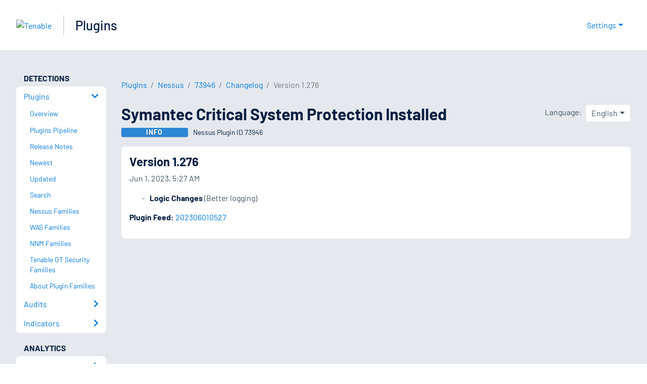

--- FILE ---
content_type: application/x-javascript; charset=UTF-8
request_url: https://trackingapi.trendemon.com/api/Identity/me?accountId=2110&DomainCookie=17650137794623426&fingerPrint=cd6156e959afb7f71e12407d11bda856&callback=jsonp287878&vid=
body_size: 276
content:
jsonp287878({"VisitorUid":"-2694016148537829052","VisitorInternalId":"2110:17650137794623426"})

--- FILE ---
content_type: application/x-javascript; charset=UTF-8
request_url: https://trackingapi.trendemon.com/api/experience/personal-stream?AccountId=2110&ClientUrl=https%3A%2F%2Fwww.tenable.com%2Fplugins%2Fnessus%2F73946%2Fchangelog%2F1.276&MarketingAutomationCookie=&ExcludedStreamsJson=%5B%5D&callback=jsonp641386&vid=2110:17650137794623426
body_size: -64
content:
jsonp641386(null)